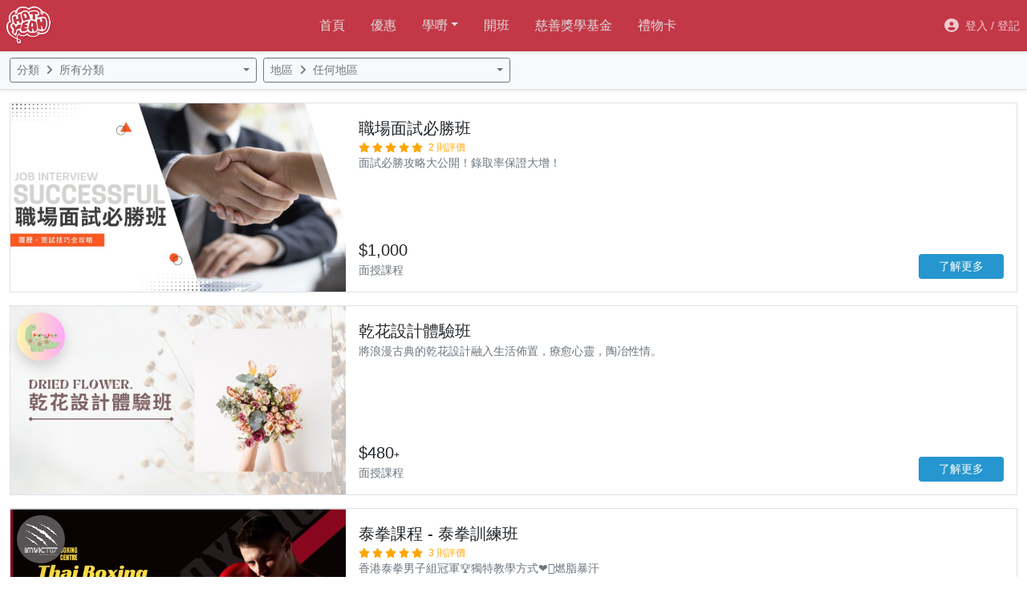

--- FILE ---
content_type: text/html; charset=utf-8
request_url: https://www.hotyeah.hk/search/%E6%89%80%E6%9C%89%E5%88%86%E9%A1%9E/%E4%BB%BB%E4%BD%95%E5%9C%B0%E5%8D%80
body_size: 9091
content:

<!DOCTYPE html>
<html lang="en">
<head>

        <!-- Google Tag Manager -->
        <script type="3e6f59f334941464612da57c-text/javascript">(function (w, d, s, l, i) {
                w[l] = w[l] || []; w[l].push({
                    'gtm.start':
                        new Date().getTime(), event: 'gtm.js'
                }); var f = d.getElementsByTagName(s)[0],
                    j = d.createElement(s), dl = l != 'dataLayer' ? '&l=' + l : ''; j.async = true; j.src =
                        'https://www.googletagmanager.com/gtm.js?id=' + i + dl; f.parentNode.insertBefore(j, f);
            })(window, document, 'script', 'dataLayer', 'GTM-TFDDCL5');</script>
        <!-- End Google Tag Manager -->

    <script async src="https://pagead2.googlesyndication.com/pagead/js/adsbygoogle.js?client=ca-pub-5613643335612399" crossorigin="anonymous" type="3e6f59f334941464612da57c-text/javascript"></script>

    <meta charset="utf-8" />
    <meta http-equiv="X-UA-Compatible" content="IE=edge" />
    <meta name="viewport" content="width=device-width, initial-scale=1, maximum-scale=1.0, minimum-scale=1.0, user-scalable=no" />
    <link rel="apple-touch-icon" sizes="180x180" href="/apple-touch-icon.png">
    <link rel="icon" type="image/png" sizes="32x32" href="/favicon-32x32.png">
    <link rel="icon" type="image/png" sizes="16x16" href="/favicon-16x16.png">
    <link rel="manifest" href="/site.webmanifest.json">
    <title>課程搜尋 | HotYeah 課程資訊平台</title>
    
    <meta property="og:url" content="https://www.hotyeah.hk/search" />
    <meta property="og:type" content="website" />
    <meta property="og:title" content="課程搜尋 | 所有分類 | 任何地區 | HotYeah" />

    <link href="https://cdn.jsdelivr.net/npm/bootstrap@5.0.1/dist/css/bootstrap.min.css" rel="stylesheet" integrity="sha384-+0n0xVW2eSR5OomGNYDnhzAbDsOXxcvSN1TPprVMTNDbiYZCxYbOOl7+AMvyTG2x" crossorigin="anonymous">
    <link rel="stylesheet" href="/css/default.css" />
    
</head>
<body class="bg-white">

        <!-- Google Tag Manager (noscript) -->
        <noscript>
            <iframe src="https://www.googletagmanager.com/ns.html?id=GTM-TFDDCL5"
                    height="0" width="0" style="display:none;visibility:hidden"></iframe>
        </noscript>
        <!-- End Google Tag Manager (noscript) -->
    <script src="https://kit.fontawesome.com/7503971b7c.js" crossorigin="anonymous" type="3e6f59f334941464612da57c-text/javascript"></script>
    <script src="https://code.jquery.com/jquery-3.6.0.min.js" integrity="sha256-/xUj+3OJU5yExlq6GSYGSHk7tPXikynS7ogEvDej/m4=" crossorigin="anonymous" type="3e6f59f334941464612da57c-text/javascript"></script>
    <script src="https://cdn.jsdelivr.net/npm/bootstrap@5.0.1/dist/js/bootstrap.bundle.min.js" integrity="sha384-gtEjrD/SeCtmISkJkNUaaKMoLD0//ElJ19smozuHV6z3Iehds+3Ulb9Bn9Plx0x4" crossorigin="anonymous" type="3e6f59f334941464612da57c-text/javascript"></script>
    <script src="/js/default.js" type="3e6f59f334941464612da57c-text/javascript"></script>
    <div id="ContentBody" class="d-flex flex-column min-vh-100">
        
    <script src="https://cdnjs.cloudflare.com/ajax/libs/clipboard.js/2.0.6/clipboard.min.js" type="3e6f59f334941464612da57c-text/javascript"></script>


<div class="shadow-sm sticky-top bg-primary d-print-none">

    <div class="container-xxl px-0 d-flex justify-content-between align-items-center">

        <button class="btn link-white btn-sm d-block d-md-none" data-bs-toggle="offcanvas" data-bs-target="#SideMenu"><i class="fas fa-bars fa-lg me-2"></i></button>

        <a href="/"><img src="//img.hotyeah.hk/logo.png" class="logo img-fluid p-2" /></a>
        <div class="d-none d-md-block">
            <ul class="nav">
                <li class="nav-item"><a class="menu-link px-3" href="/">首頁</a></li>
                <li class="nav-item"><a class="menu-link px-3" href="/offer">優惠</a></li>
                <li class="nav-item dropdown">
                    <span class="menu-link px-3 dropdown-toggle pointer" data-bs-toggle="dropdown">學嘢</span>
                    <div class="dropdown-menu">
                        <a class="dropdown-item" href="/search">所有課程</a>
                            <a class="dropdown-item" href="/search/兒童發展">兒童發展</a>
                            <a class="dropdown-item" href="/search/證書課程">證書課程</a>
                            <a class="dropdown-item" href="/search/創作工藝">創作工藝</a>
                            <a class="dropdown-item" href="/search/烘焙飲食">烘焙飲食</a>
                            <a class="dropdown-item" href="/search/表現藝術">表現藝術</a>
                            <a class="dropdown-item" href="/search/身心健康">身心健康</a>
                            <a class="dropdown-item" href="/search/美容化妝">美容化妝</a>
                            <a class="dropdown-item" href="/search/星級課程">星級課程</a>
                            <a class="dropdown-item" href="/search/投資理財">投資理財</a>
                            <a class="dropdown-item" href="/search/命理星座">命理星座</a>
                            <a class="dropdown-item" href="/search/商業管理">商業管理</a>
                            <a class="dropdown-item" href="/search/運動體育">運動體育</a>
                            <a class="dropdown-item" href="/search/免費體驗">免費體驗</a>
                            <a class="dropdown-item" href="/search/網上課程">網上課程</a>
                            <a class="dropdown-item" href="/search/職業進修">職業進修</a>
                    </div>
                </li>
                <li class="nav-item"><a class="menu-link px-3" href="/teach">開班</a></li>
                <li class="nav-item"><a class="menu-link px-3" href="/charity">慈善獎學基金</a></li>
                <li class="nav-item"><a class="menu-link px-3" href="/giftcard">禮物卡</a></li>
            </ul>
        </div>

        <div class="nav-item" id="MemberButton">
            



    <button class="btn btn-sm link-white" onclick="if (!window.__cfRLUnblockHandlers) return false; login();" data-cf-modified-3e6f59f334941464612da57c-=""><i class="fas fa-user-circle fa-lg"></i><span class="d-none d-md-inline ms-2">登入 / 登記</span></button>


        </div>

    </div>
    
</div>




<div class="offcanvas offcanvas-start bg-light d-print-none" style="overflow-y: scroll" tabindex="-1" id="SideMenu">
    <div class="offcanvas-header d-flex justify-content-between align-items-center">
        <a href="/" class="link-secondary"><i class="fas fa-home"></i></a>
        <span class="pointer link-secondary" data-bs-dismiss="offcanvas"><i class="fas fa-times"></i></span>
    </div>
    <div class="offcanvas-body p-0 text-sm">
        <div class="row g-0">
            <div class="col-12"><a class="dropdown-item" href="/search">所有課程</a></div>
                <div class="col-6"><a class="dropdown-item" href="/search/兒童發展">兒童發展</a></div>
                <div class="col-6"><a class="dropdown-item" href="/search/證書課程">證書課程</a></div>
                <div class="col-6"><a class="dropdown-item" href="/search/創作工藝">創作工藝</a></div>
                <div class="col-6"><a class="dropdown-item" href="/search/烘焙飲食">烘焙飲食</a></div>
                <div class="col-6"><a class="dropdown-item" href="/search/表現藝術">表現藝術</a></div>
                <div class="col-6"><a class="dropdown-item" href="/search/身心健康">身心健康</a></div>
                <div class="col-6"><a class="dropdown-item" href="/search/美容化妝">美容化妝</a></div>
                <div class="col-6"><a class="dropdown-item" href="/search/星級課程">星級課程</a></div>
                <div class="col-6"><a class="dropdown-item" href="/search/投資理財">投資理財</a></div>
                <div class="col-6"><a class="dropdown-item" href="/search/命理星座">命理星座</a></div>
                <div class="col-6"><a class="dropdown-item" href="/search/商業管理">商業管理</a></div>
                <div class="col-6"><a class="dropdown-item" href="/search/運動體育">運動體育</a></div>
                <div class="col-6"><a class="dropdown-item" href="/search/免費體驗">免費體驗</a></div>
                <div class="col-6"><a class="dropdown-item" href="/search/網上課程">網上課程</a></div>
                <div class="col-6"><a class="dropdown-item" href="/search/職業進修">職業進修</a></div>
        </div>
        <hr class="dropdown-divider">
        <a class="dropdown-item" href="/offer">優惠</a>
        <a class="dropdown-item" href="/teach">開班</a>
        <a class="dropdown-item" href="/charity">慈善獎學基金</a>
        <a class="dropdown-item" href="/giftcard">禮物卡</a>
    </div>
    <div class="d-grid gap-2 py-4 bg-primary">
        <div class="d-flex flex-column justify-content-center align-items-center">
            <a href="/"><img class="lazy logo-sm" data-src="//img.hotyeah.hk/logo.png" /></a>
        </div>
        <div class="text-center text-white text-sm">全港至 Hot！ 至 Yeah！ 嘅學習資訊平台！</div>
    </div>
</div>




<div class="offcanvas offcanvas-end bg-light d-print-none" style="overflow-y: scroll" data-bs-keyboard="false" tabindex="-1" id="MemberMenu"></div>

<script type="3e6f59f334941464612da57c-text/javascript">var memberMenu;
    var callback;

    $(document).ready(function () {
        memberMenu = new bootstrap.Offcanvas($("#MemberMenu"))
    });


    function membermenu(fn = null) {
        if (fn != null) callback = fn;
        $("#MemberMenu").html(LOADING).load("/member/canvas/menu");
        memberMenu.show();
    }

    function refreshmenubutton() {
        $("#MemberButton").load("/member/control/menubutton");
    }

    function refreshpage() {
        location.reload();
    }

    function refer(id = null) {
        $("#MemberMenu").html(LOADING).load(
            "/member/modal/refer",
            {
                courseID: id
            }
        );
        memberMenu.show();
    }</script>



    <script type="3e6f59f334941464612da57c-text/javascript">function register(fn = null) {
            if (fn != null) callback = fn;
            $("#MemberMenu").html(LOADING).load("/member/canvas/register");
            memberMenu.show();
        }

        function login(fn = null) {
            if (fn != null) callback = fn;
            $("#MemberMenu").html(LOADING).load(
                "/member/canvas/login"
            );
            memberMenu.show();
        }</script>



        










<div class="bg-light border-bottom shadow-sm" style="position:sticky; position: -webkit-sticky; top:64px; z-index: 20;">

    <div class="container-xxl py-2">

        <div class="row g-2">

            <div class="col-6 col-sm-5 col-lg-3 dropdown d-grid">
                <button class="btn btn-outline-secondary btn-sm dropdown-toggle d-flex justify-content-between align-items-center" data-bs-toggle="dropdown">
                    <div><span class="d-none d-sm-inline">分類<i class="fas fa-angle-right mx-2"></i></span>所有分類</div>
                </button>
                <div class="dropdown-menu w-100">
                    <a class="dropdown-item" href="/search/所有分類/任何地區">所有分類</a>
                        <a class="dropdown-item" href="/search/兒童發展/任何地區">兒童發展</a>
                        <a class="dropdown-item" href="/search/證書課程/任何地區">證書課程</a>
                        <a class="dropdown-item" href="/search/創作工藝/任何地區">創作工藝</a>
                        <a class="dropdown-item" href="/search/烘焙飲食/任何地區">烘焙飲食</a>
                        <a class="dropdown-item" href="/search/表現藝術/任何地區">表現藝術</a>
                        <a class="dropdown-item" href="/search/身心健康/任何地區">身心健康</a>
                        <a class="dropdown-item" href="/search/美容化妝/任何地區">美容化妝</a>
                        <a class="dropdown-item" href="/search/星級課程/任何地區">星級課程</a>
                        <a class="dropdown-item" href="/search/投資理財/任何地區">投資理財</a>
                        <a class="dropdown-item" href="/search/命理星座/任何地區">命理星座</a>
                        <a class="dropdown-item" href="/search/商業管理/任何地區">商業管理</a>
                        <a class="dropdown-item" href="/search/運動體育/任何地區">運動體育</a>
                        <a class="dropdown-item" href="/search/免費體驗/任何地區">免費體驗</a>
                        <a class="dropdown-item" href="/search/網上課程/任何地區">網上課程</a>
                        <a class="dropdown-item" href="/search/職業進修/任何地區">職業進修</a>
                </div>
            </div>


            <div class="col-6 col-sm-5 col-lg-3 dropdown d-grid">
                <button class="btn btn-outline-secondary btn-sm dropdown-toggle d-flex justify-content-between align-items-center" data-bs-toggle="dropdown">
                    <div><span class="d-none d-sm-inline">地區<i class="fas fa-angle-right mx-2"></i></span>任何地區</div>
                </button>
                <div class="dropdown-menu w-100">
                    <a class="dropdown-item" href="/search/所有分類/任何地區">任何地區</a>
                        <a class="dropdown-item" href="/search/所有分類/網上">網上</a>
                        <a class="dropdown-item" href="/search/所有分類/中西區">中西區</a>
                        <a class="dropdown-item" href="/search/所有分類/灣仔區">灣仔區</a>
                        <a class="dropdown-item" href="/search/所有分類/東區">東區</a>
                        <a class="dropdown-item" href="/search/所有分類/南區">南區</a>
                        <a class="dropdown-item" href="/search/所有分類/深水埗區">深水埗區</a>
                        <a class="dropdown-item" href="/search/所有分類/黃大仙區">黃大仙區</a>
                        <a class="dropdown-item" href="/search/所有分類/觀塘區">觀塘區</a>
                        <a class="dropdown-item" href="/search/所有分類/荃灣區">荃灣區</a>
                        <a class="dropdown-item" href="/search/所有分類/葵青區">葵青區</a>
                        <a class="dropdown-item" href="/search/所有分類/九龍城區">九龍城區</a>
                        <a class="dropdown-item" href="/search/所有分類/油尖旺區">油尖旺區</a>
                        <a class="dropdown-item" href="/search/所有分類/屯門區">屯門區</a>
                        <a class="dropdown-item" href="/search/所有分類/元朗區">元朗區</a>
                        <a class="dropdown-item" href="/search/所有分類/北區">北區</a>
                        <a class="dropdown-item" href="/search/所有分類/大埔區">大埔區</a>
                        <a class="dropdown-item" href="/search/所有分類/沙田區">沙田區</a>
                        <a class="dropdown-item" href="/search/所有分類/西貢區">西貢區</a>
                        <a class="dropdown-item" href="/search/所有分類/離島區">離島區</a>
                </div>
            </div>
        </div>



    </div>

</div>



<div class="container-xxl py-3">



        <div class="d-grid gap-3">
                <div class="card border rounded-0 position-relative">
                    <div class="row g-0">

                        <div class="col-lg-5 col-xl-4">
                            <div class="ratio ratio-16x9 bg-image lazy" data-src="//img.hotyeah.hk/profile/10000173/course/1620705105/cover_1106.jpg">
                            </div>
                        </div>
                        <div class="col p-3 d-flex gap-1 flex-column">
                            <div class="text-lg"><a href="/course/1620705105" class="text-dark" title="職場面試必勝班">職場面試必勝班</a></div>
                                <div class="text-star text-xs">
                                            <i class="fas fa-star"></i>
                                            <i class="fas fa-star"></i>
                                            <i class="fas fa-star"></i>
                                            <i class="fas fa-star"></i>
                                            <i class="fas fa-star"></i>
                                    <span class="ms-1">2 則評價</span>
                                </div>
                            <div class="text-sm text-muted flex-fill">面試必勝攻略大公開！錄取率保證大增！</div>
                            <div class="d-flex gy-2 justify-content-between align-items-end">
                                <div class="">
                                    <div class="text-lg">$1,000<span class="text-xs"></span></div>
                                    <div class="text-sm text-muted">面授課程</div>
                                </div>
                                <div class="text-end"><a href="/course/1620705105" class="btn btn-action btn-sm stretched-link px-4">了解更多</a></div>
                            </div>

                        </div>
                    </div>

                </div>
                <div class="card border rounded-0 position-relative">
                    <div class="row g-0">

                        <div class="col-lg-5 col-xl-4">
                            <div class="ratio ratio-16x9 bg-image lazy" data-src="//img.hotyeah.hk/profile/10000182/course/1596759320/cover_5450.jpg">
                                    <div class="rounded-circle circle-icon-sm shadow bg-image m-2 lazy" data-src="//img.hotyeah.hk/profile/10000182/logo_3668.png"></div>
                            </div>
                        </div>
                        <div class="col p-3 d-flex gap-1 flex-column">
                            <div class="text-lg"><a href="/course/1596759320" class="text-dark" title="乾花設計體驗班">乾花設計體驗班</a></div>
                            <div class="text-sm text-muted flex-fill">將浪漫古典的乾花設計融入生活佈置，療愈心靈，陶冶性情。</div>
                            <div class="d-flex gy-2 justify-content-between align-items-end">
                                <div class="">
                                    <div class="text-lg">$480<span class="text-xs">&#x2B;</span></div>
                                    <div class="text-sm text-muted">面授課程</div>
                                </div>
                                <div class="text-end"><a href="/course/1596759320" class="btn btn-action btn-sm stretched-link px-4">了解更多</a></div>
                            </div>

                        </div>
                    </div>

                </div>
                <div class="card border rounded-0 position-relative">
                    <div class="row g-0">

                        <div class="col-lg-5 col-xl-4">
                            <div class="ratio ratio-16x9 bg-image lazy" data-src="//img.hotyeah.hk/profile/10000042/course/1010737613/cover_3140.jpg">
                                    <div class="rounded-circle circle-icon-sm shadow bg-image m-2 lazy" data-src="//img.hotyeah.hk/profile/10000042/logo_7898.png"></div>
                            </div>
                        </div>
                        <div class="col p-3 d-flex gap-1 flex-column">
                            <div class="text-lg"><a href="/course/1010737613" class="text-dark" title="泰拳課程 - 泰拳訓練班">泰拳課程 - 泰拳訓練班</a></div>
                                <div class="text-star text-xs">
                                            <i class="fas fa-star"></i>
                                            <i class="fas fa-star"></i>
                                            <i class="fas fa-star"></i>
                                            <i class="fas fa-star"></i>
                                            <i class="fas fa-star"></i>
                                    <span class="ms-1">3 則評價</span>
                                </div>
                            <div class="text-sm text-muted flex-fill">香港泰拳男子組冠軍&#x1F3C6;獨特教學方式❤️‍&#x1F525;燃脂暴汗</div>
                            <div class="d-flex gy-2 justify-content-between align-items-end">
                                <div class="">
                                    <div class="text-lg">$150<span class="text-xs">&#x2B;</span></div>
                                    <div class="text-sm text-muted">面授課程</div>
                                </div>
                                <div class="text-end"><a href="/course/1010737613" class="btn btn-action btn-sm stretched-link px-4">了解更多</a></div>
                            </div>

                        </div>
                    </div>

                </div>
                <div class="card border rounded-0 position-relative">
                    <div class="row g-0">

                        <div class="col-lg-5 col-xl-4">
                            <div class="ratio ratio-16x9 bg-image lazy" data-src="//img.hotyeah.hk/profile/10000139/course/1625094594/cover_6886.jpg">
                                    <div class="rounded-circle circle-icon-sm shadow bg-image m-2 lazy" data-src="//img.hotyeah.hk/profile/10000139/logo_7321.png"></div>
                            </div>
                        </div>
                        <div class="col p-3 d-flex gap-1 flex-column">
                            <div class="text-lg"><a href="/course/1625094594" class="text-dark" title="瑜伽伸展修身班">瑜伽伸展修身班</a></div>
                                <div class="text-star text-xs">
                                            <i class="fas fa-star"></i>
                                            <i class="fas fa-star"></i>
                                            <i class="fas fa-star"></i>
                                            <i class="fas fa-star"></i>
                                            <i class="fas fa-star"></i>
                                    <span class="ms-1">3 則評價</span>
                                </div>
                            <div class="text-sm text-muted flex-fill">輕鬆減壓 塑造理想曲線美 締造緊緻體態</div>
                            <div class="d-flex gy-2 justify-content-between align-items-end">
                                <div class="">
                                    <div class="text-lg">$800<span class="text-xs"></span></div>
                                    <div class="text-sm text-muted">面授課程</div>
                                </div>
                                <div class="text-end"><a href="/course/1625094594" class="btn btn-action btn-sm stretched-link px-4">了解更多</a></div>
                            </div>

                        </div>
                    </div>

                </div>
                <div class="card border rounded-0 position-relative">
                    <div class="row g-0">

                        <div class="col-lg-5 col-xl-4">
                            <div class="ratio ratio-16x9 bg-image lazy" data-src="//img.hotyeah.hk/profile/10000076/course/1142455137/cover_6005.jpg">
                                    <div class="rounded-circle circle-icon-sm shadow bg-image m-2 lazy" data-src="//img.hotyeah.hk/profile/10000076/logo_6256.png"></div>
                            </div>
                        </div>
                        <div class="col p-3 d-flex gap-1 flex-column">
                            <div class="text-lg"><a href="/course/1142455137" class="text-dark" title="免費體驗 - 國際兒童模特兒證書課程">免費體驗 - 國際兒童模特兒證書課程</a></div>
                                <div class="text-star text-xs">
                                            <i class="fas fa-star"></i>
                                            <i class="fas fa-star"></i>
                                            <i class="fas fa-star"></i>
                                            <i class="fas fa-star"></i>
                                            <i class="fas fa-star"></i>
                                    <span class="ms-1">4 則評價</span>
                                </div>
                            <div class="text-sm text-muted flex-fill">一次過滿足哂小朋友三個願望</div>
                            <div class="d-flex gy-2 justify-content-between align-items-end">
                                <div class="">
                                    <div class="text-lg">免費<span class="text-xs">&#x2B;</span></div>
                                    <div class="text-sm text-muted">面授課程</div>
                                </div>
                                <div class="text-end"><a href="/course/1142455137" class="btn btn-action btn-sm stretched-link px-4">了解更多</a></div>
                            </div>

                        </div>
                    </div>

                </div>
                <div class="card border rounded-0 position-relative">
                    <div class="row g-0">

                        <div class="col-lg-5 col-xl-4">
                            <div class="ratio ratio-16x9 bg-image lazy" data-src="//img.hotyeah.hk/profile/10000180/course/1083512085/cover_2332.jpg">
                                    <div class="rounded-circle circle-icon-sm shadow bg-image m-2 lazy" data-src="//img.hotyeah.hk/profile/10000180/logo_1816.png"></div>
                            </div>
                        </div>
                        <div class="col p-3 d-flex gap-1 flex-column">
                            <div class="text-lg"><a href="/course/1083512085" class="text-dark" title="沈Sir教煮 - 懷舊點心篇">沈Sir教煮 - 懷舊點心篇</a></div>
                            <div class="text-sm text-muted flex-fill">有沈Sir！喺屋企都可以煮出大師級菜式!</div>
                            <div class="d-flex gy-2 justify-content-between align-items-end">
                                <div class="">
                                    <div class="text-lg">$820<span class="text-xs">&#x2B;</span></div>
                                    <div class="text-sm text-muted">面授課程</div>
                                </div>
                                <div class="text-end"><a href="/course/1083512085" class="btn btn-action btn-sm stretched-link px-4">了解更多</a></div>
                            </div>

                        </div>
                    </div>

                </div>
                <div class="card border rounded-0 position-relative">
                    <div class="row g-0">

                        <div class="col-lg-5 col-xl-4">
                            <div class="ratio ratio-16x9 bg-image lazy" data-src="//img.hotyeah.hk/profile/10000076/course/1010088468/cover_4734.jpg">
                                    <div class="rounded-circle circle-icon-sm shadow bg-image m-2 lazy" data-src="//img.hotyeah.hk/profile/10000076/logo_6256.png"></div>
                            </div>
                        </div>
                        <div class="col p-3 d-flex gap-1 flex-column">
                            <div class="text-lg"><a href="/course/1010088468" class="text-dark" title="專業模特兒速成課程">專業模特兒速成課程</a></div>
                            <div class="text-sm text-muted flex-fill">4 堂專業速成課程，往國際大舞台出發！</div>
                            <div class="d-flex gy-2 justify-content-between align-items-end">
                                <div class="">
                                    <div class="text-lg">$2,988<span class="text-xs"></span></div>
                                    <div class="text-sm text-muted">面授課程</div>
                                </div>
                                <div class="text-end"><a href="/course/1010088468" class="btn btn-action btn-sm stretched-link px-4">了解更多</a></div>
                            </div>

                        </div>
                    </div>

                </div>
                <div class="card border rounded-0 position-relative">
                    <div class="row g-0">

                        <div class="col-lg-5 col-xl-4">
                            <div class="ratio ratio-16x9 bg-image lazy" data-src="//img.hotyeah.hk/profile/10000165/course/1619116695/cover_9513.jpg">
                            </div>
                        </div>
                        <div class="col p-3 d-flex gap-1 flex-column">
                            <div class="text-lg"><a href="/course/1619116695" class="text-dark" title="小明星歌唱訓練班">小明星歌唱訓練班</a></div>
                                <div class="text-star text-xs">
                                            <i class="fas fa-star"></i>
                                            <i class="fas fa-star"></i>
                                            <i class="fas fa-star"></i>
                                            <i class="fas fa-star"></i>
                                            <i class="fas fa-star"></i>
                                    <span class="ms-1">3 則評價</span>
                                </div>
                            <div class="text-sm text-muted flex-fill">成為明日の星，令你的小朋友成為下一個香港偶像天團</div>
                            <div class="d-flex gy-2 justify-content-between align-items-end">
                                <div class="">
                                    <div class="text-lg">$220<span class="text-xs">&#x2B;</span></div>
                                    <div class="text-sm text-muted">面授課程</div>
                                </div>
                                <div class="text-end"><a href="/course/1619116695" class="btn btn-action btn-sm stretched-link px-4">了解更多</a></div>
                            </div>

                        </div>
                    </div>

                </div>
                <div class="card border rounded-0 position-relative">
                    <div class="row g-0">

                        <div class="col-lg-5 col-xl-4">
                            <div class="ratio ratio-16x9 bg-image lazy" data-src="//img.hotyeah.hk/profile/10000133/course/1070136939/cover_5808.jpg">
                                    <div class="rounded-circle circle-icon-sm shadow bg-image m-2 lazy" data-src="//img.hotyeah.hk/profile/10000133/logo_7261.png"></div>
                            </div>
                        </div>
                        <div class="col p-3 d-flex gap-1 flex-column">
                            <div class="text-lg"><a href="/course/1070136939" class="text-dark" title="編程課程">編程課程</a></div>
                                <div class="text-star text-xs">
                                            <i class="fas fa-star"></i>
                                            <i class="fas fa-star"></i>
                                            <i class="fas fa-star"></i>
                                            <i class="fas fa-star"></i>
                                            <i class="fas fa-star-half-alt"></i>
                                    <span class="ms-1">3 則評價</span>
                                </div>
                            <div class="text-sm text-muted flex-fill">免費試堂1對1編程課程（針對6-18歲青兒童及青少年）</div>
                            <div class="d-flex gy-2 justify-content-between align-items-end">
                                <div class="">
                                    <div class="text-lg">免費<span class="text-xs">&#x2B;</span></div>
                                    <div class="text-sm text-muted">網上授課</div>
                                </div>
                                <div class="text-end"><a href="/course/1070136939" class="btn btn-action btn-sm stretched-link px-4">了解更多</a></div>
                            </div>

                        </div>
                    </div>

                </div>
                <div class="card border rounded-0 position-relative">
                    <div class="row g-0">

                        <div class="col-lg-5 col-xl-4">
                            <div class="ratio ratio-16x9 bg-image lazy" data-src="//img.hotyeah.hk/profile/10000133/course/1210201545/cover_2869.jpg">
                                    <div class="rounded-circle circle-icon-sm shadow bg-image m-2 lazy" data-src="//img.hotyeah.hk/profile/10000133/logo_7261.png"></div>
                            </div>
                        </div>
                        <div class="col p-3 d-flex gap-1 flex-column">
                            <div class="text-lg"><a href="/course/1210201545" class="text-dark" title="呈分試&amp;全科奪星 Program ">呈分試&amp;全科奪星 Program </a></div>
                                <div class="text-star text-xs">
                                            <i class="fas fa-star"></i>
                                            <i class="fas fa-star"></i>
                                            <i class="fas fa-star"></i>
                                            <i class="fas fa-star"></i>
                                            <i class="fas fa-star"></i>
                                    <span class="ms-1">3 則評價</span>
                                </div>
                            <div class="text-sm text-muted flex-fill">免費線上學習開展奪星之路，為精彩人生做足準備</div>
                            <div class="d-flex gy-2 justify-content-between align-items-end">
                                <div class="">
                                    <div class="text-lg">免費<span class="text-xs"></span></div>
                                    <div class="text-sm text-muted">網上授課</div>
                                </div>
                                <div class="text-end"><a href="/course/1210201545" class="btn btn-action btn-sm stretched-link px-4">了解更多</a></div>
                            </div>

                        </div>
                    </div>

                </div>
                <div class="card border rounded-0 position-relative">
                    <div class="row g-0">

                        <div class="col-lg-5 col-xl-4">
                            <div class="ratio ratio-16x9 bg-image lazy" data-src="//img.hotyeah.hk/profile/10000122/course/1637948874/cover_3505.jpg">
                                    <div class="rounded-circle circle-icon-sm shadow bg-image m-2 lazy" data-src="//img.hotyeah.hk/profile/10000122/logo_1751.png"></div>
                            </div>
                        </div>
                        <div class="col p-3 d-flex gap-1 flex-column">
                            <div class="text-lg"><a href="/course/1637948874" class="text-dark" title="SOLO 迷你工作坊">SOLO 迷你工作坊</a></div>
                                <div class="text-star text-xs">
                                            <i class="fas fa-star"></i>
                                            <i class="fas fa-star"></i>
                                            <i class="fas fa-star"></i>
                                            <i class="fas fa-star"></i>
                                            <i class="fas fa-star"></i>
                                    <span class="ms-1">6 則評價</span>
                                </div>
                            <div class="text-sm text-muted flex-fill">全港最大型樓上鋪，日租多用途工作室，創業唔怕無地方</div>
                            <div class="d-flex gy-2 justify-content-between align-items-end">
                                <div class="">
                                    <div class="text-lg">免費<span class="text-xs"></span></div>
                                    <div class="text-sm text-muted">網上授課</div>
                                </div>
                                <div class="text-end"><a href="/course/1637948874" class="btn btn-action btn-sm stretched-link px-4">了解更多</a></div>
                            </div>

                        </div>
                    </div>

                </div>
                <div class="card border rounded-0 position-relative">
                    <div class="row g-0">

                        <div class="col-lg-5 col-xl-4">
                            <div class="ratio ratio-16x9 bg-image lazy" data-src="//img.hotyeah.hk/profile/10000161/course/1770103140/cover_9267.jpg">
                                    <div class="rounded-circle circle-icon-sm shadow bg-image m-2 lazy" data-src="//img.hotyeah.hk/profile/10000161/logo_3258.png"></div>
                            </div>
                        </div>
                        <div class="col p-3 d-flex gap-1 flex-column">
                            <div class="text-lg"><a href="/course/1770103140" class="text-dark" title="初班剪髮課程">初班剪髮課程</a></div>
                                <div class="text-star text-xs">
                                            <i class="fas fa-star"></i>
                                            <i class="fas fa-star"></i>
                                            <i class="fas fa-star"></i>
                                            <i class="fas fa-star"></i>
                                            <i class="fas fa-star"></i>
                                    <span class="ms-1">3 則評價</span>
                                </div>
                            <div class="text-sm text-muted flex-fill">針對準師與初學者，有助晉身職業髮型師及成為社區義工</div>
                            <div class="d-flex gy-2 justify-content-between align-items-end">
                                <div class="">
                                    <div class="text-lg">$275<span class="text-xs">&#x2B;</span></div>
                                    <div class="text-sm text-muted">面授課程</div>
                                </div>
                                <div class="text-end"><a href="/course/1770103140" class="btn btn-action btn-sm stretched-link px-4">了解更多</a></div>
                            </div>

                        </div>
                    </div>

                </div>
                <div class="card border rounded-0 position-relative">
                    <div class="row g-0">

                        <div class="col-lg-5 col-xl-4">
                            <div class="ratio ratio-16x9 bg-image lazy" data-src="//img.hotyeah.hk/profile/10000112/course/1406908328/cover_7810.jpg">
                                    <div class="rounded-circle circle-icon-sm shadow bg-image m-2 lazy" data-src="//img.hotyeah.hk/profile/10000112/logo_1039.png"></div>
                            </div>
                        </div>
                        <div class="col p-3 d-flex gap-1 flex-column">
                            <div class="text-lg"><a href="/course/1406908328" class="text-dark" title="咖啡課程 - 咖啡全接觸體驗">咖啡課程 - 咖啡全接觸體驗</a></div>
                                <div class="text-star text-xs">
                                            <i class="fas fa-star"></i>
                                            <i class="fas fa-star"></i>
                                            <i class="fas fa-star"></i>
                                            <i class="fas fa-star"></i>
                                            <i class="fas fa-star-half-alt"></i>
                                    <span class="ms-1">3 則評價</span>
                                </div>
                            <div class="text-sm text-muted flex-fill">✨一個價錢，學盡3大熱門咖啡課程☕</div>
                            <div class="d-flex gy-2 justify-content-between align-items-end">
                                <div class="">
                                    <div class="text-lg">$680<span class="text-xs">&#x2B;</span></div>
                                    <div class="text-sm text-muted">面授課程</div>
                                </div>
                                <div class="text-end"><a href="/course/1406908328" class="btn btn-action btn-sm stretched-link px-4">了解更多</a></div>
                            </div>

                        </div>
                    </div>

                </div>
                <div class="card border rounded-0 position-relative">
                    <div class="row g-0">

                        <div class="col-lg-5 col-xl-4">
                            <div class="ratio ratio-16x9 bg-image lazy" data-src="//img.hotyeah.hk/profile/10000014/course/1865030997/cover_4084.jpg">
                                    <div class="rounded-circle circle-icon-sm shadow bg-image m-2 lazy" data-src="//img.hotyeah.hk/profile/10000014/logo_5746.png"></div>
                            </div>
                        </div>
                        <div class="col p-3 d-flex gap-1 flex-column">
                            <div class="text-lg"><a href="/course/1865030997" class="text-dark" title="Tops 專業化妝課程">Tops 專業化妝課程</a></div>
                                <div class="text-star text-xs">
                                            <i class="fas fa-star"></i>
                                            <i class="fas fa-star"></i>
                                            <i class="fas fa-star"></i>
                                            <i class="fas fa-star"></i>
                                            <i class="fas fa-star"></i>
                                    <span class="ms-1">4 則評價</span>
                                </div>
                            <div class="text-sm text-muted flex-fill">將高尚化妝藝術融入大眾，成就自信的你！</div>
                            <div class="d-flex gy-2 justify-content-between align-items-end">
                                <div class="">
                                    <div class="text-lg">$2,680<span class="text-xs">&#x2B;</span></div>
                                    <div class="text-sm text-muted">面授課程</div>
                                </div>
                                <div class="text-end"><a href="/course/1865030997" class="btn btn-action btn-sm stretched-link px-4">了解更多</a></div>
                            </div>

                        </div>
                    </div>

                </div>
                <div class="card border rounded-0 position-relative">
                    <div class="row g-0">

                        <div class="col-lg-5 col-xl-4">
                            <div class="ratio ratio-16x9 bg-image lazy" data-src="//img.hotyeah.hk/profile/10000153/course/1590515300/cover_3103.jpg">
                                    <div class="rounded-circle circle-icon-sm shadow bg-image m-2 lazy" data-src="//img.hotyeah.hk/profile/10000153/logo_9942.png"></div>
                            </div>
                        </div>
                        <div class="col p-3 d-flex gap-1 flex-column">
                            <div class="text-lg"><a href="/course/1590515300" class="text-dark" title="雪藏牌 駕駛補習班">雪藏牌 駕駛補習班</a></div>
                                <div class="text-star text-xs">
                                            <i class="fas fa-star"></i>
                                            <i class="fas fa-star"></i>
                                            <i class="fas fa-star"></i>
                                            <i class="fas fa-star"></i>
                                            <i class="fas fa-star"></i>
                                    <span class="ms-1">3 則評價</span>
                                </div>
                            <div class="text-sm text-muted flex-fill">適合 P牌/雪藏牌/自駕遊 - 唔駛驚駕，有我哋陪你駕！</div>
                            <div class="d-flex gy-2 justify-content-between align-items-end">
                                <div class="">
                                    <div class="text-lg">$800<span class="text-xs">&#x2B;</span></div>
                                    <div class="text-sm text-muted">面授課程</div>
                                </div>
                                <div class="text-end"><a href="/course/1590515300" class="btn btn-action btn-sm stretched-link px-4">了解更多</a></div>
                            </div>

                        </div>
                    </div>

                </div>
                <div class="card border rounded-0 position-relative">
                    <div class="row g-0">

                        <div class="col-lg-5 col-xl-4">
                            <div class="ratio ratio-16x9 bg-image lazy" data-src="//img.hotyeah.hk/profile/10000182/course/1091093756/cover_9794.jpg">
                                    <div class="rounded-circle circle-icon-sm shadow bg-image m-2 lazy" data-src="//img.hotyeah.hk/profile/10000182/logo_3668.png"></div>
                            </div>
                        </div>
                        <div class="col p-3 d-flex gap-1 flex-column">
                            <div class="text-lg"><a href="/course/1091093756" class="text-dark" title="兒童輕黏土課程">兒童輕黏土課程</a></div>
                            <div class="text-sm text-muted flex-fill">輕黏土創意樂無窮，搓出故事，分享快樂</div>
                            <div class="d-flex gy-2 justify-content-between align-items-end">
                                <div class="">
                                    <div class="text-lg">$880<span class="text-xs">&#x2B;</span></div>
                                    <div class="text-sm text-muted">面授課程</div>
                                </div>
                                <div class="text-end"><a href="/course/1091093756" class="btn btn-action btn-sm stretched-link px-4">了解更多</a></div>
                            </div>

                        </div>
                    </div>

                </div>
                <div class="card border rounded-0 position-relative">
                    <div class="row g-0">

                        <div class="col-lg-5 col-xl-4">
                            <div class="ratio ratio-16x9 bg-image lazy" data-src="//img.hotyeah.hk/profile/10000182/course/1270683993/cover_5384.jpg">
                                    <div class="rounded-circle circle-icon-sm shadow bg-image m-2 lazy" data-src="//img.hotyeah.hk/profile/10000182/logo_3668.png"></div>
                            </div>
                        </div>
                        <div class="col p-3 d-flex gap-1 flex-column">
                            <div class="text-lg"><a href="/course/1270683993" class="text-dark" title="兒童和諧粉彩體驗班">兒童和諧粉彩體驗班</a></div>
                            <div class="text-sm text-muted flex-fill">透過色彩紓緩壓力，享受畫畫樂趣</div>
                            <div class="d-flex gy-2 justify-content-between align-items-end">
                                <div class="">
                                    <div class="text-lg">$1,200<span class="text-xs"></span></div>
                                    <div class="text-sm text-muted">網上授課</div>
                                </div>
                                <div class="text-end"><a href="/course/1270683993" class="btn btn-action btn-sm stretched-link px-4">了解更多</a></div>
                            </div>

                        </div>
                    </div>

                </div>
                <div class="card border rounded-0 position-relative">
                    <div class="row g-0">

                        <div class="col-lg-5 col-xl-4">
                            <div class="ratio ratio-16x9 bg-image lazy" data-src="//img.hotyeah.hk/profile/10000182/course/1196655316/cover_9219.jpg">
                                    <div class="rounded-circle circle-icon-sm shadow bg-image m-2 lazy" data-src="//img.hotyeah.hk/profile/10000182/logo_3668.png"></div>
                            </div>
                        </div>
                        <div class="col p-3 d-flex gap-1 flex-column">
                            <div class="text-lg"><a href="/course/1196655316" class="text-dark" title="基礎時裝設計探索課程">基礎時裝設計探索課程</a></div>
                            <div class="text-sm text-muted flex-fill">時裝設計新意念，從小訓練成為時裝設計師！</div>
                            <div class="d-flex gy-2 justify-content-between align-items-end">
                                <div class="">
                                    <div class="text-lg">$1,500<span class="text-xs"></span></div>
                                    <div class="text-sm text-muted">網上授課</div>
                                </div>
                                <div class="text-end"><a href="/course/1196655316" class="btn btn-action btn-sm stretched-link px-4">了解更多</a></div>
                            </div>

                        </div>
                    </div>

                </div>
                <div class="card border rounded-0 position-relative">
                    <div class="row g-0">

                        <div class="col-lg-5 col-xl-4">
                            <div class="ratio ratio-16x9 bg-image lazy" data-src="//img.hotyeah.hk/profile/10000182/course/1299964950/cover_6921.jpg">
                                    <div class="rounded-circle circle-icon-sm shadow bg-image m-2 lazy" data-src="//img.hotyeah.hk/profile/10000182/logo_3668.png"></div>
                            </div>
                        </div>
                        <div class="col p-3 d-flex gap-1 flex-column">
                            <div class="text-lg"><a href="/course/1299964950" class="text-dark" title="兒童藝術繪畫班">兒童藝術繪畫班</a></div>
                            <div class="text-sm text-muted flex-fill">小孩愉快學習畫畫，發揮創意空間，提高專注力和創造力</div>
                            <div class="d-flex gy-2 justify-content-between align-items-end">
                                <div class="">
                                    <div class="text-lg">$680<span class="text-xs">&#x2B;</span></div>
                                    <div class="text-sm text-muted">網上授課</div>
                                </div>
                                <div class="text-end"><a href="/course/1299964950" class="btn btn-action btn-sm stretched-link px-4">了解更多</a></div>
                            </div>

                        </div>
                    </div>

                </div>
                <div class="card border rounded-0 position-relative">
                    <div class="row g-0">

                        <div class="col-lg-5 col-xl-4">
                            <div class="ratio ratio-16x9 bg-image lazy" data-src="//img.hotyeah.hk/profile/10000182/course/1229374087/cover_4202.jpg">
                                    <div class="rounded-circle circle-icon-sm shadow bg-image m-2 lazy" data-src="//img.hotyeah.hk/profile/10000182/logo_3668.png"></div>
                            </div>
                        </div>
                        <div class="col p-3 d-flex gap-1 flex-column">
                            <div class="text-lg"><a href="/course/1229374087" class="text-dark" title="兒童水墨畫課程">兒童水墨畫課程</a></div>
                            <div class="text-sm text-muted flex-fill">水墨畫訓練兒童的專注力和創造力，培養氣質和陶冶情操！</div>
                            <div class="d-flex gy-2 justify-content-between align-items-end">
                                <div class="">
                                    <div class="text-lg">$1,200<span class="text-xs"></span></div>
                                    <div class="text-sm text-muted">網上授課</div>
                                </div>
                                <div class="text-end"><a href="/course/1229374087" class="btn btn-action btn-sm stretched-link px-4">了解更多</a></div>
                            </div>

                        </div>
                    </div>

                </div>
                <div class="card border rounded-0 position-relative">
                    <div class="row g-0">

                        <div class="col-lg-5 col-xl-4">
                            <div class="ratio ratio-16x9 bg-image lazy" data-src="//img.hotyeah.hk/profile/10000182/course/1718929332/cover_7957.jpg">
                                    <div class="rounded-circle circle-icon-sm shadow bg-image m-2 lazy" data-src="//img.hotyeah.hk/profile/10000182/logo_3668.png"></div>
                            </div>
                        </div>
                        <div class="col p-3 d-flex gap-1 flex-column">
                            <div class="text-lg"><a href="/course/1718929332" class="text-dark" title="兒童保鮮花創作體驗班">兒童保鮮花創作體驗班</a></div>
                            <div class="text-sm text-muted flex-fill">保鮮花藝由你創，培養花道精神，提高對花品設計的興趣</div>
                            <div class="d-flex gy-2 justify-content-between align-items-end">
                                <div class="">
                                    <div class="text-lg">$1,800<span class="text-xs"></span></div>
                                    <div class="text-sm text-muted">網上授課</div>
                                </div>
                                <div class="text-end"><a href="/course/1718929332" class="btn btn-action btn-sm stretched-link px-4">了解更多</a></div>
                            </div>

                        </div>
                    </div>

                </div>
                <div class="card border rounded-0 position-relative">
                    <div class="row g-0">

                        <div class="col-lg-5 col-xl-4">
                            <div class="ratio ratio-16x9 bg-image lazy" data-src="//img.hotyeah.hk/profile/10000182/course/1067798705/cover_7207.jpg">
                                    <div class="rounded-circle circle-icon-sm shadow bg-image m-2 lazy" data-src="//img.hotyeah.hk/profile/10000182/logo_3668.png"></div>
                            </div>
                        </div>
                        <div class="col p-3 d-flex gap-1 flex-column">
                            <div class="text-lg"><a href="/course/1067798705" class="text-dark" title="兒童藝術課程">兒童藝術課程</a></div>
                            <div class="text-sm text-muted flex-fill"> 讓兒童接觸不同藝術媒體，透過教程激發兒童的創造力及藝術潛能。</div>
                            <div class="d-flex gy-2 justify-content-between align-items-end">
                                <div class="">
                                    <div class="text-lg">$600<span class="text-xs">&#x2B;</span></div>
                                    <div class="text-sm text-muted">面授課程</div>
                                </div>
                                <div class="text-end"><a href="/course/1067798705" class="btn btn-action btn-sm stretched-link px-4">了解更多</a></div>
                            </div>

                        </div>
                    </div>

                </div>
                <div class="card border rounded-0 position-relative">
                    <div class="row g-0">

                        <div class="col-lg-5 col-xl-4">
                            <div class="ratio ratio-16x9 bg-image lazy" data-src="//img.hotyeah.hk/profile/10000182/course/1178677263/cover_3996.jpg">
                                    <div class="rounded-circle circle-icon-sm shadow bg-image m-2 lazy" data-src="//img.hotyeah.hk/profile/10000182/logo_3668.png"></div>
                            </div>
                        </div>
                        <div class="col p-3 d-flex gap-1 flex-column">
                            <div class="text-lg"><a href="/course/1178677263" class="text-dark" title="韓國毛料娃娃體驗課程">韓國毛料娃娃體驗課程</a></div>
                            <div class="text-sm text-muted flex-fill">輕鬆親手製作自家超愛的毛娃娃！</div>
                            <div class="d-flex gy-2 justify-content-between align-items-end">
                                <div class="">
                                    <div class="text-lg">$380<span class="text-xs"></span></div>
                                    <div class="text-sm text-muted">面授課程</div>
                                </div>
                                <div class="text-end"><a href="/course/1178677263" class="btn btn-action btn-sm stretched-link px-4">了解更多</a></div>
                            </div>

                        </div>
                    </div>

                </div>
                <div class="card border rounded-0 position-relative">
                    <div class="row g-0">

                        <div class="col-lg-5 col-xl-4">
                            <div class="ratio ratio-16x9 bg-image lazy" data-src="//img.hotyeah.hk/profile/10000182/course/1110809310/cover_2446.jpg">
                                    <div class="rounded-circle circle-icon-sm shadow bg-image m-2 lazy" data-src="//img.hotyeah.hk/profile/10000182/logo_3668.png"></div>
                            </div>
                        </div>
                        <div class="col p-3 d-flex gap-1 flex-column">
                            <div class="text-lg"><a href="/course/1110809310" class="text-dark" title="日本酒精墨水課程">日本酒精墨水課程</a></div>
                            <div class="text-sm text-muted flex-fill">創意無限日本酒精墨水畫，探索你的藝術天份!</div>
                            <div class="d-flex gy-2 justify-content-between align-items-end">
                                <div class="">
                                    <div class="text-lg">$480<span class="text-xs"></span></div>
                                    <div class="text-sm text-muted">面授課程</div>
                                </div>
                                <div class="text-end"><a href="/course/1110809310" class="btn btn-action btn-sm stretched-link px-4">了解更多</a></div>
                            </div>

                        </div>
                    </div>

                </div>
                <div class="card border rounded-0 position-relative">
                    <div class="row g-0">

                        <div class="col-lg-5 col-xl-4">
                            <div class="ratio ratio-16x9 bg-image lazy" data-src="//img.hotyeah.hk/profile/10000076/course/1927986358/cover_2640.jpg">
                                    <div class="rounded-circle circle-icon-sm shadow bg-image m-2 lazy" data-src="//img.hotyeah.hk/profile/10000076/logo_6256.png"></div>
                            </div>
                        </div>
                        <div class="col p-3 d-flex gap-1 flex-column">
                            <div class="text-lg"><a href="/course/1927986358" class="text-dark" title=" 免費體驗-專業模特兒訓練課程（成人）"> 免費體驗-專業模特兒訓練課程（成人）</a></div>
                                <div class="text-star text-xs">
                                            <i class="fas fa-star"></i>
                                            <i class="fas fa-star"></i>
                                            <i class="fas fa-star"></i>
                                            <i class="fas fa-star"></i>
                                            <i class="fas fa-star"></i>
                                    <span class="ms-1">5 則評價</span>
                                </div>
                            <div class="text-sm text-muted flex-fill">if you want to be a top model</div>
                            <div class="d-flex gy-2 justify-content-between align-items-end">
                                <div class="">
                                    <div class="text-lg">免費<span class="text-xs">&#x2B;</span></div>
                                    <div class="text-sm text-muted">面授課程</div>
                                </div>
                                <div class="text-end"><a href="/course/1927986358" class="btn btn-action btn-sm stretched-link px-4">了解更多</a></div>
                            </div>

                        </div>
                    </div>

                </div>
                <div class="card border rounded-0 position-relative">
                    <div class="row g-0">

                        <div class="col-lg-5 col-xl-4">
                            <div class="ratio ratio-16x9 bg-image lazy" data-src="//img.hotyeah.hk/profile/10000163/course/1486083914/cover_7605.jpg">
                                    <div class="rounded-circle circle-icon-sm shadow bg-image m-2 lazy" data-src="//img.hotyeah.hk/profile/10000163/logo_8478.png"></div>
                            </div>
                        </div>
                        <div class="col p-3 d-flex gap-1 flex-column">
                            <div class="text-lg"><a href="/course/1486083914" class="text-dark" title="林博士心理教室 - 抑鬱病理解與應對">林博士心理教室 - 抑鬱病理解與應對</a></div>
                            <div class="text-sm text-muted flex-fill">從心理學角度,助你理解與應對抑鬱病症</div>
                            <div class="d-flex gy-2 justify-content-between align-items-end">
                                <div class="">
                                    <div class="text-lg">$1,200<span class="text-xs">&#x2B;</span></div>
                                    <div class="text-sm text-muted">面授課程</div>
                                </div>
                                <div class="text-end"><a href="/course/1486083914" class="btn btn-action btn-sm stretched-link px-4">了解更多</a></div>
                            </div>

                        </div>
                    </div>

                </div>
                <div class="card border rounded-0 position-relative">
                    <div class="row g-0">

                        <div class="col-lg-5 col-xl-4">
                            <div class="ratio ratio-16x9 bg-image lazy" data-src="//img.hotyeah.hk/profile/10000183/course/1928742525/cover_8361.jpg">
                            </div>
                        </div>
                        <div class="col p-3 d-flex gap-1 flex-column">
                            <div class="text-lg"><a href="/course/1928742525" class="text-dark" title="音樂治療與兒童心智健康發展課程">音樂治療與兒童心智健康發展課程</a></div>
                            <div class="text-sm text-muted flex-fill">讓小朋友透過有趣快樂的方式來學習溝通技巧、提高專注力和掌握自己的情緒</div>
                            <div class="d-flex gy-2 justify-content-between align-items-end">
                                <div class="">
                                    <div class="text-lg">$400<span class="text-xs">&#x2B;</span></div>
                                    <div class="text-sm text-muted">面授課程</div>
                                </div>
                                <div class="text-end"><a href="/course/1928742525" class="btn btn-action btn-sm stretched-link px-4">了解更多</a></div>
                            </div>

                        </div>
                    </div>

                </div>
                <div class="card border rounded-0 position-relative">
                    <div class="row g-0">

                        <div class="col-lg-5 col-xl-4">
                            <div class="ratio ratio-16x9 bg-image lazy" data-src="//img.hotyeah.hk/profile/10000136/course/1858250733/cover_5401.jpg">
                                    <div class="rounded-circle circle-icon-sm shadow bg-image m-2 lazy" data-src="//img.hotyeah.hk/profile/10000136/logo_2573.png"></div>
                            </div>
                        </div>
                        <div class="col p-3 d-flex gap-1 flex-column">
                            <div class="text-lg"><a href="/course/1858250733" class="text-dark" title="射箭體驗興趣班">射箭體驗興趣班</a></div>
                                <div class="text-star text-xs">
                                            <i class="fas fa-star"></i>
                                            <i class="fas fa-star"></i>
                                            <i class="fas fa-star"></i>
                                            <i class="fas fa-star"></i>
                                            <i class="fas fa-star"></i>
                                    <span class="ms-1">3 則評價</span>
                                </div>
                            <div class="text-sm text-muted flex-fill">加入弓兵行列，展開奪金第一步！</div>
                            <div class="d-flex gy-2 justify-content-between align-items-end">
                                <div class="">
                                    <div class="text-lg">$250<span class="text-xs">&#x2B;</span></div>
                                    <div class="text-sm text-muted">面授課程</div>
                                </div>
                                <div class="text-end"><a href="/course/1858250733" class="btn btn-action btn-sm stretched-link px-4">了解更多</a></div>
                            </div>

                        </div>
                    </div>

                </div>
                <div class="card border rounded-0 position-relative">
                    <div class="row g-0">

                        <div class="col-lg-5 col-xl-4">
                            <div class="ratio ratio-16x9 bg-image lazy" data-src="//img.hotyeah.hk/profile/10000166/course/1200299446/cover_7543.jpg">
                                    <div class="rounded-circle circle-icon-sm shadow bg-image m-2 lazy" data-src="//img.hotyeah.hk/profile/10000166/logo_4032.png"></div>
                            </div>
                        </div>
                        <div class="col p-3 d-flex gap-1 flex-column">
                            <div class="text-lg"><a href="/course/1200299446" class="text-dark" title="親子課程 - 如何培育我的富小孩">親子課程 - 如何培育我的富小孩</a></div>
                            <div class="text-sm text-muted flex-fill">不必富有也能教育出富小孩!</div>
                            <div class="d-flex gy-2 justify-content-between align-items-end">
                                <div class="">
                                    <div class="text-lg">$1,880<span class="text-xs"></span></div>
                                    <div class="text-sm text-muted">網上授課</div>
                                </div>
                                <div class="text-end"><a href="/course/1200299446" class="btn btn-action btn-sm stretched-link px-4">了解更多</a></div>
                            </div>

                        </div>
                    </div>

                </div>
                <div class="card border rounded-0 position-relative">
                    <div class="row g-0">

                        <div class="col-lg-5 col-xl-4">
                            <div class="ratio ratio-16x9 bg-image lazy" data-src="//img.hotyeah.hk/profile/10000076/course/1007135378/cover_1215.jpg">
                                    <div class="rounded-circle circle-icon-sm shadow bg-image m-2 lazy" data-src="//img.hotyeah.hk/profile/10000076/logo_6256.png"></div>
                            </div>
                        </div>
                        <div class="col p-3 d-flex gap-1 flex-column">
                            <div class="text-lg"><a href="/course/1007135378" class="text-dark" title="聲樂課程 - 徐濤專業唱歌訓練班">聲樂課程 - 徐濤專業唱歌訓練班</a></div>
                                <div class="text-star text-xs">
                                            <i class="fas fa-star"></i>
                                            <i class="fas fa-star"></i>
                                            <i class="fas fa-star"></i>
                                            <i class="fas fa-star"></i>
                                            <i class="fas fa-star"></i>
                                    <span class="ms-1">3 則評價</span>
                                </div>
                            <div class="text-sm text-muted flex-fill">名師手把手教你唱歌，成為K歌之王&#x1F3A4;</div>
                            <div class="d-flex gy-2 justify-content-between align-items-end">
                                <div class="">
                                    <div class="text-lg">$299<span class="text-xs">&#x2B;</span></div>
                                    <div class="text-sm text-muted">面授課程</div>
                                </div>
                                <div class="text-end"><a href="/course/1007135378" class="btn btn-action btn-sm stretched-link px-4">了解更多</a></div>
                            </div>

                        </div>
                    </div>

                </div>


                <nav class="mx-auto">
                    <ul class="pagination pagination-sm mb-0">
                            <li class="page-item active">
                                <a href="/search/%E6%89%80%E6%9C%89%E5%88%86%E9%A1%9E/%E4%BB%BB%E4%BD%95%E5%9C%B0%E5%8D%80?p=1" class="page-link link-dark">1</a>
                            </li>
                            <li class="page-item ">
                                <a href="/search/%E6%89%80%E6%9C%89%E5%88%86%E9%A1%9E/%E4%BB%BB%E4%BD%95%E5%9C%B0%E5%8D%80?p=2" class="page-link link-dark">2</a>
                            </li>
                            <li class="page-item ">
                                <a href="/search/%E6%89%80%E6%9C%89%E5%88%86%E9%A1%9E/%E4%BB%BB%E4%BD%95%E5%9C%B0%E5%8D%80?p=3" class="page-link link-dark">3</a>
                            </li>
                            <li class="page-item ">
                                <a href="/search/%E6%89%80%E6%9C%89%E5%88%86%E9%A1%9E/%E4%BB%BB%E4%BD%95%E5%9C%B0%E5%8D%80?p=4" class="page-link link-dark">4</a>
                            </li>
                            <li class="page-item ">
                                <a href="/search/%E6%89%80%E6%9C%89%E5%88%86%E9%A1%9E/%E4%BB%BB%E4%BD%95%E5%9C%B0%E5%8D%80?p=5" class="page-link link-dark">5</a>
                            </li>
                    </ul>
                </nav>

        </div>












</div>

        
    
<script type="3e6f59f334941464612da57c-text/javascript">$(window).on('scroll', function () {
        if (window.pageYOffset > $(window).height()) {
            $("#btn_scrolltop").removeClass("d-none");
        } else {
            $("#btn_scrolltop").addClass("d-none");
        }
    });</script>

<div class="position-fixed bottom-0 end-0 p-3 d-none d-print-none" id="btn_scrolltop">
    <span class="pointer" onclick="if (!window.__cfRLUnblockHandlers) return false; window.scrollTo({ top: 0, behavior: 'smooth' });" data-cf-modified-3e6f59f334941464612da57c-=""><i class="fas fa-arrow-circle-up fa-2x text-star"></i></span>
</div>

<div class="py-5 bg-dark text-light mt-auto d-print-none">

    <div class="container-xxl">

        <div class="row gx-4 gy-5">

            <div class="col-lg-5 col-xl-4">
                <div class="d-grid gap-3 border border-secondary rounded text-sm  p-3">
                    <div>經 HotYeah 報讀課程，享有百份百學費保障！</div>
                    <div>
                        假若已報讀課程沒有如期開班，HotYeah 會退還學費給受影響會員。
                        如學員因私人理由缺席課堂，HotYeah將不作任何退款或補償。詳情請參閱使用條款。
                    </div>
                    <div>如對課程或開班有任何問題，可 <a href="https://wa.me/85253854538?text=服務查詢" class="link-action" target="_blank">WhatsApp</a> 查詢。</div>
                </div>

            </div>

            <div class="col-lg">
                <div class="row g-3 justify-content-center">
                    <div class="col-auto"><a class="link-white" href="/offer">優惠資訊</a></div>
                    <div class="col-auto"><a class="link-white" href="/search">搜尋課程</a></div>
                    <div class="col-auto"><a class="link-white" href="/teach">導師開班</a></div>
                    <div class="col-auto"><a class="link-white" href="/giftcard">禮物卡</a></div>
                    <div class="col-auto"><a class="link-white" href="/charity">慈善獎學基金</a></div>
                </div>

                <hr />

                <div class="row g-3 justify-content-center">
                    <div class="col-auto"><a class="link-white" href="/search">所有課程</a></div>
                        <div class="col-auto"><a class="link-white" href="/search/兒童發展">兒童發展</a></div>
                        <div class="col-auto"><a class="link-white" href="/search/證書課程">證書課程</a></div>
                        <div class="col-auto"><a class="link-white" href="/search/創作工藝">創作工藝</a></div>
                        <div class="col-auto"><a class="link-white" href="/search/烘焙飲食">烘焙飲食</a></div>
                        <div class="col-auto"><a class="link-white" href="/search/表現藝術">表現藝術</a></div>
                        <div class="col-auto"><a class="link-white" href="/search/身心健康">身心健康</a></div>
                        <div class="col-auto"><a class="link-white" href="/search/美容化妝">美容化妝</a></div>
                        <div class="col-auto"><a class="link-white" href="/search/星級課程">星級課程</a></div>
                        <div class="col-auto"><a class="link-white" href="/search/投資理財">投資理財</a></div>
                        <div class="col-auto"><a class="link-white" href="/search/命理星座">命理星座</a></div>
                        <div class="col-auto"><a class="link-white" href="/search/商業管理">商業管理</a></div>
                        <div class="col-auto"><a class="link-white" href="/search/運動體育">運動體育</a></div>
                        <div class="col-auto"><a class="link-white" href="/search/免費體驗">免費體驗</a></div>
                        <div class="col-auto"><a class="link-white" href="/search/網上課程">網上課程</a></div>
                        <div class="col-auto"><a class="link-white" href="/search/職業進修">職業進修</a></div>
                </div>


            </div>

            <div class="col-xl-auto">

                <div class="row g-3 align-items-center justify-content-center">
                    <div class="col-auto">
                        <a href="/"><img class="logo rounded" src="//img.hotyeah.hk/logosquare.png" /></a>
                    </div>
                    <div class="col-auto">
                        <span>HotYeah Brother Limited</span>
                        <div class="text-center mt-2">
                            <a href="https://www.facebook.com/hotyeahchannel" target="_blank" class="link-white mx-2"><i class="fab fa-facebook fa-2x"></i></a>
                            <a href="https://www.instagram.com/hotyeahchannel" target="_blank" class="link-white mx-2"><i class="fab fa-instagram fa-2x"></i></a>
                            <a href="https://wa.me/85253854538?text=服務查詢" target="_blank" class="link-white mx-2"><i class="fab fa-whatsapp fa-2x"></i></a>
                        </div>
                    </div>
                </div>
                <div class="text-center pt-4">
                    <a href="/terms" class="menu-link text-nowrap mx-2">使用條款</a>
                    <a href="/privacy" class="menu-link text-nowrap mx-2">私隱政策</a>
                    <a href="https://wa.me/85253854538?text=服務查詢" target="_blank" class="menu-link text-nowrap mx-2">聯絡我們</a>
                </div>
                <div class="text-center mt-3">
                    <small>
                        &copy; HotYeah 2026
                    </small>
                </div>

            </div>
        </div>







    </div>
</div>

    </div>
    
    



<div class="modal fade" id="ModalL" tabindex="-1" data-bs-backdrop="static" data-bs-keyboard="false">
    <div class="modal-dialog modal-dialog-scrollable modal-lg modal-fullscreen-lg-down">
        <div class="modal-content bg-light" id="ModalLContent"></div>
    </div>
</div>

<div class="modal fade" id="Modal" tabindex="-1" data-bs-backdrop="static" data-bs-keyboard="false">
    <div class="modal-dialog modal-dialog-scrollable modal-fullscreen-sm-down">
        <div class="modal-content bg-light" id="ModalContent"></div>
    </div>
</div>



















    <script type="3e6f59f334941464612da57c-text/javascript" src="//cdnjs.cloudflare.com/ajax/libs/jquery.lazy/1.7.9/jquery.lazy.min.js"></script>


    

    <script type="3e6f59f334941464612da57c-text/javascript">$(document).ready(function () {

            $('.lazy').Lazy();

        });</script>





<script src="/cdn-cgi/scripts/7d0fa10a/cloudflare-static/rocket-loader.min.js" data-cf-settings="3e6f59f334941464612da57c-|49" defer></script><script defer src="https://static.cloudflareinsights.com/beacon.min.js/vcd15cbe7772f49c399c6a5babf22c1241717689176015" integrity="sha512-ZpsOmlRQV6y907TI0dKBHq9Md29nnaEIPlkf84rnaERnq6zvWvPUqr2ft8M1aS28oN72PdrCzSjY4U6VaAw1EQ==" data-cf-beacon='{"version":"2024.11.0","token":"96b96c12ce9e45579897491b7751579a","r":1,"server_timing":{"name":{"cfCacheStatus":true,"cfEdge":true,"cfExtPri":true,"cfL4":true,"cfOrigin":true,"cfSpeedBrain":true},"location_startswith":null}}' crossorigin="anonymous"></script>
</body>
</html>


--- FILE ---
content_type: text/html; charset=utf-8
request_url: https://www.google.com/recaptcha/api2/aframe
body_size: 268
content:
<!DOCTYPE HTML><html><head><meta http-equiv="content-type" content="text/html; charset=UTF-8"></head><body><script nonce="3vnrFkmCQq5K939T2YPUrA">/** Anti-fraud and anti-abuse applications only. See google.com/recaptcha */ try{var clients={'sodar':'https://pagead2.googlesyndication.com/pagead/sodar?'};window.addEventListener("message",function(a){try{if(a.source===window.parent){var b=JSON.parse(a.data);var c=clients[b['id']];if(c){var d=document.createElement('img');d.src=c+b['params']+'&rc='+(localStorage.getItem("rc::a")?sessionStorage.getItem("rc::b"):"");window.document.body.appendChild(d);sessionStorage.setItem("rc::e",parseInt(sessionStorage.getItem("rc::e")||0)+1);localStorage.setItem("rc::h",'1769783130992');}}}catch(b){}});window.parent.postMessage("_grecaptcha_ready", "*");}catch(b){}</script></body></html>

--- FILE ---
content_type: text/css
request_url: https://www.hotyeah.hk/css/default.css
body_size: 2113
content:
body, html, .ql-editor {
    font-size: 16px;
    font-family: sans-serif;
}

body, html, .modal-body {
    scroll-behavior: smooth;
}


* {
    box-sizing: border-box;
}

p {
    line-height: 2;
    margin-bottom: 0px;
}

h1 {
    font-size: 48px;
    line-height: normal;
    margin: 0;
    padding: 0;
}

h2 {
    font-size: 32px;
}

h3 {
    font-size: 24px;
}

h4 {
    font-size: 16px;
}

.text-sm {
    font-size: .875rem;
}

.text-xs {
    font-size: 0.75rem;
}

.pointer {
    cursor: pointer;
}

.pointer-none {
    cursor: default;
}


section {
    padding-top: 100px;
    margin-top: -100px;
}

.text-base {
    font-size: 1em;
}

.text-lg {
    font-size: 1.25em;
}


.text-xl {
    font-size: 1.5em;
}




.text-primary {
    color: #c33746 !important;
}


.text-action {
    color: #2596CF !important;
}



.text-star {
    color: orange !important;
}


.bg-primary {
    background-color: #c33746 !important;
}



.bg-grey {
    background-color: #dee2e6 !important;
}



.bg-action {
    background-color: #2596CF !important;
}

.border-primary {
    border-color: #c33746 !important;
}

.border-grey {
    border-color: #dee2e6 !important;
}


.border-action {
    border-color: #2596CF !important;
}

.btn-primary:focus, .btn-primary:disabled {
    background-color: #c33746 !important;
    border-color: #c33746 !important;
}


.border-form-control {
    border-color: #ced4da !important;
}



.btn-transparent {
    color: inherit;
    border-color: transparent;
    background-color: transparent;
}

    .btn-transparent:hover, btn-transparent:active:focus {
        background-color: rgba(212, 175, 55, 0.1) !important;
    }


.text-action {
    color: #2596CF !important;
}



.btn-primary {
    color: #ffffff;
    border-color: #c33746;
    background-color: #c33746;
}

    .btn-primary:hover, btn-primary:active:focus {
        background-color: rgba(195, 55, 70, 0.75) !important;
        color: #ffffff !important;
        border-color: #c33746;
        box-shadow: none !important;
    }


.btn-outline-primary {
    color: #c33746;
    border-color: #c33746;
}

    .btn-outline-primary:hover, btn-outline-primary:active:focus, btn-outline-primary:active, .btn-outline-primary.dropdown-toggle.show {
        background-color: rgba(195, 55, 70, 0.75) !important;
        color: #ffffff !important;
        border-color: #c33746;
        box-shadow: none !important;
    }


.btn-outline-light:hover, btn-outline-light:active:focus, btn-outlinelight:active, .btn-outline-light.dropdown-toggle.show {
    color: #ffffff;
    background-color: rgba(255, 255, 255, 0.1) !important;
    box-shadow: none !important;
}


.btn-action {
    color: #ffffff;
    border-color: #2596CF;
    background-color: #2596CF;
}

    .btn-action:hover, btn-action:active:focus {
        background-color: rgba(37, 150, 207, 0.75) !important;
        color: #ffffff !important;
        border-color: #2596CF;
        box-shadow: none !important;
    }



.btn-outline-action {
    color: #2596CF;
    border-color: #2596CF;
}

    .btn-outline-action:hover, btn-outline-action:active:focus {
        background-color: rgba(37, 150, 207, 0.75) !important;
        color: #ffffff !important;
        border-color: #2596CF;
        box-shadow: none !important;
    }


.btn-facebook {
    color: #ffffff;
    border-color: #3b5998;
    background-color: #3b5998;
}

    .btn-facebook:hover {
        background-color: rgba(66, 103, 178, 0.9) !important;
        border-color: #3b5998;
        color: #ffffff;
    }


.btn-whatsapp {
    color: #ffffff;
    border-color: #25d366;
    background-color: #25d366;
}

    .btn-whatsapp:hover {
        background-color: rgba(37, 211, 102, 0.9) !important;
        border-color: #25d366;
        color: #ffffff;
    }


.btn-wechat {
    color: #ffffff;
    border-color: #1AAD19;
    background-color: #1AAD19;
}

    .btn-wechat:hover {
        background-color: rgba(26, 173, 25, 0.9) !important;
        border-color: #1AAD19;
        color: #ffffff;
    }



.link-dark {
    color: #222;
    text-decoration: none !important;
}

    .link-dark:hover {
        color: rgba(195, 55, 70, 0.75);
        text-decoration: none !important;
    }

a, .link-primary {
    color: #c33746;
    text-decoration: none !important;
}

    a:hover, .link-primary:hover {
        color: rgba(195, 55, 70, 0.75);
        text-decoration: none !important;
    }


.link-action {
    color: #2596CF;
    text-decoration: none !important;
}

    .link-action:hover {
        color: rgba(37, 150, 207, 0.75) !important;
        text-decoration: none !important;
    }


.link-white {
    color: rgba(255, 255, 255, 0.75);
    text-decoration: none !important;
}

    .link-white:hover {
        color: #ffffff !important;
        text-decoration: none !important;
    }


.menu-link {
    color: #dedede !important;
}

    .menu-link:hover {
        color: #ffffff !important;
    }




.logo {
    height: 64px;
}

.logo-sm {
    height: 48px;
}

.circle-icon {
    width: 120px;
    height: 120px;
}



.circle-icon-sm {
    width: 60px !important;
    height: 60px !important;
}

.circle-icon-xs {
    width: 36px !important;
    height: 36px !important;
}



.bg-image {
    background-size: cover !important;
    background-position: center !important;
}

.bg-image-contain {
    background-repeat: no-repeat;
    background-size: contain !important;
    background-position: center !important;
}




.form_hideicon {
    background-image: none !important;
}

.form-control-plaintext:focus {
    outline: none !important;
}

.form-control::-webkit-input-placeholder {
    color: rgba(108, 117, 125, 0.7);
    font-weight: lighter !important;
    font-size: smaller;
}

.form-switch .form-check-input:focus {
    background-image: url("data:image/svg+xml,%3csvg xmlns='http://www.w3.org/2000/svg' viewBox='-4 -4 8 8'%3e%3ccircle r='3' fill='rgba%280, 0, 0, 0.25%29'/%3e%3c/svg%3e");
}

.form-switch .form-check-input:checked:focus {
    background-image: url("data:image/svg+xml,%3csvg xmlns='http://www.w3.org/2000/svg' viewBox='-4 -4 8 8'%3e%3ccircle r='3' fill='%23fff'/%3e%3c/svg%3e");
}


.form-check-input:checked, .form-check-input.is-valid:checked, .was-validated .form-check-input:valid:checked {
    border-color: #6c757d;
    background-color: #6c757d;
}

.form-check-input.is-valid, .was-validated .form-check-input:valid {
    border-color: #ced4da;
}


.form-check-input.is-valid ~ .form-check-label, .was-validated .form-check-input:valid ~ .form-check-label {
    color: inherit !important;
}

.form-select.is-invalid, .form-control.is-invalid, .was-validated .form-select:invalid, .was-validated .form-control:invalid, .form-control.is-valid, .form-select.is-valid, .was-validated .form-control:valid, .was-validated .form-select:valid {
    border-color: #ced4da !important;
    background-image: none;
    padding-right: inherit;
}

.was-validated .custom-control-input:valid ~ .custom-control-label, .was-validated .custom-control-input:valid:checked ~ .custom-control-label::before {
    color: #495057;
}

    .custom-control-input.is-valid ~ .custom-control-label::before, .was-validated .custom-control-input:valid ~ .custom-control-label::before {
        border-color: #ced4da !important;
    }

.btn:focus, .btn:active {
    outline: none !important;
    box-shadow: none !important;
}

.form-control:focus, .form-control:active, .form-select:active, .form-select:focus, .Custom-file-input:active, .Custom-file-input:focus, .form-check-input:active, .form-check-input:focus {
    outline: none !important;
    box-shadow: none !important;
    border-color: #ced4da !important;
}


.custom-control-label:before {
}

.custom-checkbox .custom-control-input:checked ~ .custom-control-label::before {
    background-color: #f26d7d !important;
    border-color: #f26d7d;
    color: #495057;
}

.custom-control-input:focus ~ .custom-control-label::before {
    outline: none !important;
    box-shadow: none !important;
    border-color: #ced4da !important;
}


.dropdown-item:active {
    background-color: #ced4da !important;
}




input::-webkit-outer-spin-button,
input::-webkit-inner-spin-button {
    -webkit-appearance: none;
    margin: 0;
}

input[type=number] {
    -moz-appearance: textfield;
}

.sticky-bottom {
    position: sticky;
    position: -webkit-sticky;
    bottom: 0px;
    z-index: 100;
}

.pagination .page-item.active .page-link {
    background-color: #6c757d;
    border-color: #6c757d;
}

.strikethrough {
    position: relative;
}

    .strikethrough:before {
        position: absolute;
        content: "";
        left: 0;
        top: 50%;
        right: 0;
        border-top: 2px solid;
        border-color: red;
        -webkit-transform: rotate(-5deg);
        -moz-transform: rotate(-5deg);
        -ms-transform: rotate(-5deg);
        -o-transform: rotate(-5deg);
        transform: rotate(-5deg);
    }


.bg-overlay-action {
    background-color: rgba(37, 150, 207, 0.75) !important;
}


.bg-overlay-dark {
    background-color: rgba(0, 0, 0, 0.35) !important;
}

.bg-overlay-dark-gradient {
    background: rgb(0,0,0);
    background: linear-gradient(180deg, rgba(0,0,0,0) 5%, rgba(0,0,0,0.3) 30%, rgba(0,0,0,0.85) 100%);
}

.bg-overlay-light-gradient {
    background-image: linear-gradient(rgba(255, 255, 255, 0) 0%, rgba(255, 255, 255, 0.1) 50%, rgba(255, 255, 255, 0.35) 65%, rgba(255, 255, 255, 0.75) 80%) !important;
}


.bg-overlay-darker {
    background-color: rgba(0, 0, 0, 0.85) !important;
}


.nav-tabs .nav-link.active {
    background-color: #dee2e6;
    border-color: #dee2e6;
}

.nav-tabs .nav-link {
    border-color: #dee2e6;
}

    .nav-tabs .nav-link:hover {
        border-color: #dee2e6;
    }



.offcanvas .nav-tabs .nav-link.active {
    background-color: #ffffff;
    border-color: #dee2e6;
}


.offcanvas .nav-tabs .nav-link {
    background-color: #dee2e6;
    border-color: transparent;
    border-bottom-color: #dee2e6;
}



.directionR {
    direction: rtl;
}

.directionL {
    direction: ltr;
}

.rating {
    unicode-bidi: bidi-override;
    color: #ddd;
}

    .rating input {
        display: none;
    }

        .rating label:hover,
        .rating label:hover ~ label,
        .rating input:checked + label,
        .rating input:checked + label ~ label {
            color: orange;
        }





.carousel-indicators button:active, .carousel-indicators button:hover {
    background-color: #ce3949 !important;
}

.carousel-indicators button {
    background-color: rgba(206, 57, 73, 0.75) !important;
    width: 12px !important;
    height: 12px !important;
    border-radius: 50%;
}

.ql-toolbar {
    border-top: none !important;
    border-left: none !important;
    border-right: none !important;
    border-bottom-color: #dee2e6 !important;
}



.g-recaptcha-bubble-arrow {
    display: none;
}

    .g-recaptcha-bubble-arrow + div {
        position: fixed !important;
        left: 50%;
        top: 50%;
        transform: translate(-50%, -50%);
        -webkit-transform: translate(-50%, -50%);
    }


@media (min-width: 768px) and (max-width: 991.98px) {




    .circle-icon {
        width: 100px;
        height: 100px;
    }
}





@media (min-width: 576px) and (max-width: 767.98px) {


    .circle-icon {
        width: 100px;
        height: 100px;
    }
}








@media (max-width: 575.98px) {


    .circle-icon {
        width: 100px;
        height: 100px;
    }
}





--- FILE ---
content_type: application/javascript
request_url: https://www.hotyeah.hk/js/default.js
body_size: 374
content:

var LOADING = '<div class="text-center py-3" id="ModalMessage"><i class="fas fa-spinner fa-pulse"></i> 請稍等...</div>';
var BUTTONLOADING = '<div class="text-center"><i class="fas fa-spinner fa-pulse"></i> 請稍等...</div>';

function currency(x) {
    return "$" + x.toString().replace(/\B(?=(\d{3})+(?!\d))/g, ",");
}


function youtube_parser(url) {
    var regExp = /^.*((youtu.be\/)|(v\/)|(\/u\/\w\/)|(embed\/)|(watch\?))\??v?=?([^#&?]*).*/;
    var match = url.match(regExp);
    return (match && match[7].length == 11) ? match[7] : false;
}

function delay(callback, ms) {
    var timer = 0;
    return function () {
        var context = this, args = arguments;
        clearTimeout(timer);
        timer = setTimeout(function () {
            callback.apply(context, args);
        }, ms || 0);
    };
}

function isMobile() {
    if (/Android|iPhone|iPad/i.test(navigator.platform)) {
        return true;
    } else {
        return false;
    }
}

function getUrlVars() {
    var vars = [], hash;
    var hashes = window.location.href.slice(window.location.href.indexOf('?') + 1).split('&');
    for (var i = 0; i < hashes.length; i++) {
        hash = hashes[i].split('=');
        vars.push(hash[0]);
        vars[hash[0]] = hash[1];
    }
    return vars;
}

function resizerecaptcha() {
    var width = $('.g-recaptcha').parent().width() - 2;
    if (width < 302) {
        var scale = width / 302;
        $('.g-recaptcha').css('transform', 'scale(' + scale + ')');
        $('.g-recaptcha').css('-webkit-transform', 'scale(' + scale + ')');
        $('.g-recaptcha').css('transform-origin', '0 0');
        $('.g-recaptcha').css('-webkit-transform-origin', '0 0');
    }
}

function refreshpage() {
    location.reload();
}
